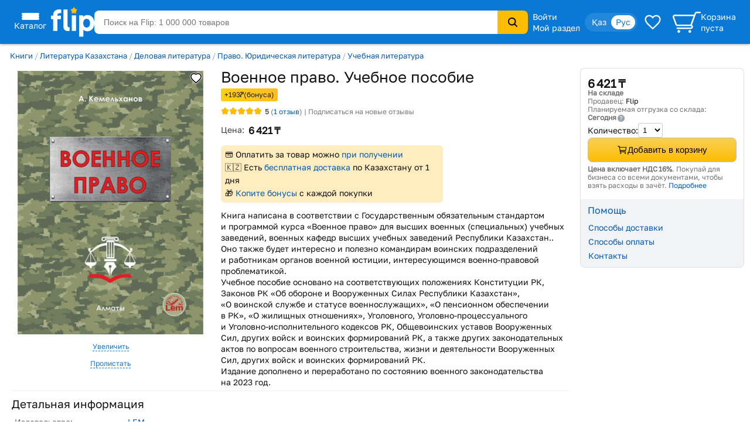

--- FILE ---
content_type: image/svg+xml
request_url: https://s.f.kz/img/footer-telegram.svg
body_size: 279
content:
<svg width="27" height="24" viewBox="0 0 27 24" fill="none" xmlns="http://www.w3.org/2000/svg">
<path d="M25.6032 0C26.4294 0 27.0527 0.746719 26.7193 2.13561L22.6753 21.7743C22.3927 23.1707 21.5737 23.5067 20.4431 22.857L10.7969 15.5168C10.7595 15.4892 10.729 15.4527 10.708 15.4105C10.6869 15.3683 10.676 15.3216 10.676 15.2741C10.676 15.2267 10.6869 15.1799 10.708 15.1377C10.729 15.0955 10.7595 15.0591 10.7969 15.0314L21.9361 4.66699C22.4434 4.20402 21.8274 3.98001 21.1606 4.39817L7.18044 13.4857C7.13804 13.5142 7.0899 13.5324 7.03967 13.5389C6.98944 13.5453 6.93844 13.5399 6.89054 13.5231L0.954948 11.5891C-0.364073 11.1933 -0.364073 10.2599 1.25209 9.59533L25.0017 0.156811C25.1901 0.0637108 25.3946 0.0103934 25.6032 0Z" fill="#0A79D6"/>
</svg>


--- FILE ---
content_type: image/svg+xml
request_url: https://s.f.kz/img/cart-outline.svg
body_size: 263
content:
<svg width="16" height="16" viewBox="0 0 16 16" fill="none" xmlns="http://www.w3.org/2000/svg">
<path d="M5.5 13.5C5.77614 13.5 6 13.2761 6 13C6 12.7239 5.77614 12.5 5.5 12.5C5.22386 12.5 5 12.7239 5 13C5 13.2761 5.22386 13.5 5.5 13.5Z" stroke="black" stroke-linecap="round" stroke-linejoin="round"/>
<path d="M12.5 13.5C12.7761 13.5 13 13.2761 13 13C13 12.7239 12.7761 12.5 12.5 12.5C12.2239 12.5 12 12.7239 12 13C12 13.2761 12.2239 13.5 12.5 13.5Z" stroke="black" stroke-linecap="round" stroke-linejoin="round"/>
<path d="M1.5 2.5H3.5L5 11H13" stroke="black" stroke-linecap="round" stroke-linejoin="round"/>
<path d="M5 9H12.795C12.8528 9.00004 12.9089 8.98004 12.9536 8.9434C12.9983 8.90676 13.029 8.85576 13.0403 8.79906L13.9403 4.29906C13.9476 4.26278 13.9467 4.22533 13.9377 4.18943C13.9288 4.15352 13.9119 4.12006 13.8885 4.09145C13.865 4.06284 13.8355 4.03979 13.802 4.02398C13.7686 4.00816 13.732 3.99997 13.695 4H4" stroke="black" stroke-linecap="round" stroke-linejoin="round"/>
</svg>


--- FILE ---
content_type: image/svg+xml
request_url: https://s.f.kz/img/favorites/heart-stroke.svg
body_size: 747
content:
<svg width="25" height="25" viewBox="0 0 25 25" fill="none" xmlns="http://www.w3.org/2000/svg">
<path fill-rule="evenodd" clip-rule="evenodd" d="M15.2233 20.2493L15.3356 20.1492C17.248 18.4446 19.0186 16.8664 20.2924 15.3348C21.616 13.7433 22.6562 11.9113 22.6562 9.68367C22.6562 5.98541 19.6724 3.125 16.0156 3.125C14.7522 3.125 13.539 3.47593 12.5 4.07719C11.461 3.47593 10.2478 3.125 8.98438 3.125C5.32763 3.125 2.34375 5.98541 2.34375 9.68367C2.34375 11.9152 3.3876 13.7498 4.71516 15.3429C5.99293 16.8762 7.76887 18.4558 9.68695 20.1619L9.72273 20.1937L9.80609 20.2679L9.80749 20.2691L10.6797 21.048C11.7142 21.9718 13.2765 21.9747 14.3145 21.0548L15.1873 20.2814L15.2233 20.2493ZM12.7612 18.7171L12.7606 18.7165L12.7612 18.7171Z" fill="white"/>
<path fill-rule="evenodd" clip-rule="evenodd" d="M13.6328 18.5273L12.7601 19.3008C12.6118 19.4322 12.3886 19.4318 12.2408 19.2998L11.3672 18.5197L11.3573 18.5109C7.33939 14.9369 4.6875 12.5781 4.6875 9.68367C4.6875 7.32331 6.57813 5.46875 8.98438 5.46875C9.89482 5.46875 10.7807 5.74719 11.5224 6.2258C11.7606 6.37948 11.9838 6.5538 12.1883 6.74617C12.3613 6.90897 12.6387 6.90897 12.8117 6.74617C13.0162 6.5538 13.2394 6.37948 13.4776 6.2258C14.2193 5.74719 15.1052 5.46875 16.0156 5.46875C18.4219 5.46875 20.3125 7.32331 20.3125 9.68367C20.3125 12.5731 17.6698 14.9287 13.6637 18.4998L13.6328 18.5273ZM14.6691 19.6967L13.7964 20.4702C13.055 21.1272 11.939 21.1251 11.2001 20.4652L10.3265 19.6851L10.3189 19.6784L10.242 19.61C8.29576 17.8789 6.55565 16.3311 5.31533 14.8427C4.04173 13.3144 3.125 11.6536 3.125 9.68367C3.125 6.43214 5.74368 3.90625 8.98438 3.90625C10.2107 3.90625 11.3886 4.27988 12.3696 4.91292C12.4134 4.9412 12.4569 4.97002 12.5 4.99938C12.5431 4.97002 12.5866 4.9412 12.6304 4.91292C13.6114 4.27988 14.7893 3.90625 16.0156 3.90625C19.2563 3.90625 21.875 6.43214 21.875 9.68367C21.875 11.6502 20.9614 13.3085 19.6917 14.8352C18.4553 16.3219 16.7205 17.8682 14.7801 19.5978L14.7034 19.6662L14.6691 19.6967Z" fill="black"/>
</svg>
